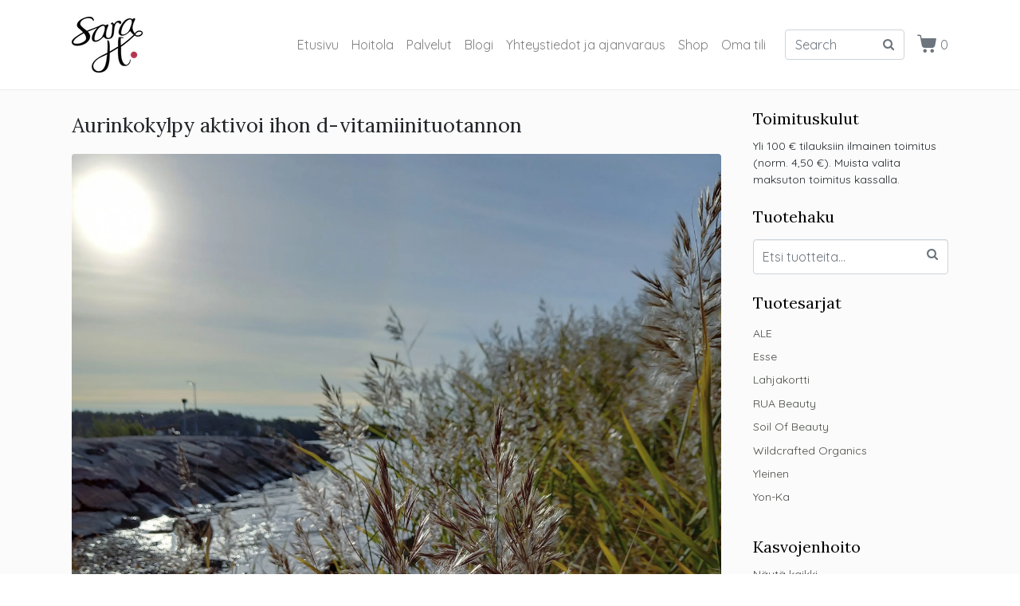

--- FILE ---
content_type: text/html; charset=UTF-8
request_url: https://sarah.fi/tag/d-vitamiini/
body_size: 19061
content:
<!DOCTYPE html><html lang="fi"><head >	<meta charset="UTF-8" />
	<meta name="viewport" content="width=device-width, initial-scale=1" />
	<meta name='robots' content='index, follow, max-image-preview:large, max-snippet:-1, max-video-preview:-1' />
<script>window._wca = window._wca || [];</script>

	<!-- This site is optimized with the Yoast SEO plugin v26.6 - https://yoast.com/wordpress/plugins/seo/ -->
	<title>d-vitamiini arkistot - Sara H</title>
	<link rel="canonical" href="https://sarah.fi/tag/d-vitamiini/" />
	<meta property="og:locale" content="fi_FI" />
	<meta property="og:type" content="article" />
	<meta property="og:title" content="d-vitamiini arkistot - Sara H" />
	<meta property="og:url" content="https://sarah.fi/tag/d-vitamiini/" />
	<meta property="og:site_name" content="Sara H" />
	<meta name="twitter:card" content="summary_large_image" />
	<script type="application/ld+json" class="yoast-schema-graph">{"@context":"https://schema.org","@graph":[{"@type":"CollectionPage","@id":"https://sarah.fi/tag/d-vitamiini/","url":"https://sarah.fi/tag/d-vitamiini/","name":"d-vitamiini arkistot - Sara H","isPartOf":{"@id":"https://sarah.fi/#website"},"primaryImageOfPage":{"@id":"https://sarah.fi/tag/d-vitamiini/#primaryimage"},"image":{"@id":"https://sarah.fi/tag/d-vitamiini/#primaryimage"},"thumbnailUrl":"https://i0.wp.com/sarah.fi/wp-content/uploads/2021/09/iho-ja-d-vitamiini-scaled.jpg?fit=2560%2C2560&ssl=1","breadcrumb":{"@id":"https://sarah.fi/tag/d-vitamiini/#breadcrumb"},"inLanguage":"fi"},{"@type":"ImageObject","inLanguage":"fi","@id":"https://sarah.fi/tag/d-vitamiini/#primaryimage","url":"https://i0.wp.com/sarah.fi/wp-content/uploads/2021/09/iho-ja-d-vitamiini-scaled.jpg?fit=2560%2C2560&ssl=1","contentUrl":"https://i0.wp.com/sarah.fi/wp-content/uploads/2021/09/iho-ja-d-vitamiini-scaled.jpg?fit=2560%2C2560&ssl=1","width":2560,"height":2560},{"@type":"BreadcrumbList","@id":"https://sarah.fi/tag/d-vitamiini/#breadcrumb","itemListElement":[{"@type":"ListItem","position":1,"name":"Etusivu","item":"https://sarah.fi/"},{"@type":"ListItem","position":2,"name":"d-vitamiini"}]},{"@type":"WebSite","@id":"https://sarah.fi/#website","url":"https://sarah.fi/","name":"Sara H","description":"Kokonaisvaltaista ihonhoitoa","publisher":{"@id":"https://sarah.fi/#organization"},"potentialAction":[{"@type":"SearchAction","target":{"@type":"EntryPoint","urlTemplate":"https://sarah.fi/?s={search_term_string}"},"query-input":{"@type":"PropertyValueSpecification","valueRequired":true,"valueName":"search_term_string"}}],"inLanguage":"fi"},{"@type":"Organization","@id":"https://sarah.fi/#organization","name":"Sara H","url":"https://sarah.fi/","logo":{"@type":"ImageObject","inLanguage":"fi","@id":"https://sarah.fi/#/schema/logo/image/","url":"https://sarah.fi/wp-content/uploads/2021/07/cropped-pieni-sara-h200x200.png","contentUrl":"https://sarah.fi/wp-content/uploads/2021/07/cropped-pieni-sara-h200x200.png","width":512,"height":512,"caption":"Sara H"},"image":{"@id":"https://sarah.fi/#/schema/logo/image/"}}]}</script>
	<!-- / Yoast SEO plugin. -->


<link rel='dns-prefetch' href='//stats.wp.com' />
<link rel='preconnect' href='//i0.wp.com' />
<link rel='preconnect' href='//c0.wp.com' />
<link rel="alternate" type="application/rss+xml" title="Sara H &raquo; syöte" href="https://sarah.fi/feed/" />
<link rel="alternate" type="application/rss+xml" title="Sara H &raquo; kommenttien syöte" href="https://sarah.fi/comments/feed/" />
<link rel="alternate" type="application/rss+xml" title="Sara H &raquo; d-vitamiini avainsanan RSS-syöte" href="https://sarah.fi/tag/d-vitamiini/feed/" />
<style id='wp-img-auto-sizes-contain-inline-css' type='text/css'>
img:is([sizes=auto i],[sizes^="auto," i]){contain-intrinsic-size:3000px 1500px}
/*# sourceURL=wp-img-auto-sizes-contain-inline-css */
</style>
<style id='wp-emoji-styles-inline-css' type='text/css'>

	img.wp-smiley, img.emoji {
		display: inline !important;
		border: none !important;
		box-shadow: none !important;
		height: 1em !important;
		width: 1em !important;
		margin: 0 0.07em !important;
		vertical-align: -0.1em !important;
		background: none !important;
		padding: 0 !important;
	}
/*# sourceURL=wp-emoji-styles-inline-css */
</style>
<link rel='stylesheet' id='wp-block-library-css' href='https://c0.wp.com/c/6.9/wp-includes/css/dist/block-library/style.min.css' type='text/css' media='all' />
<style id='wp-block-library-theme-inline-css' type='text/css'>
.wp-block-audio :where(figcaption){color:#555;font-size:13px;text-align:center}.is-dark-theme .wp-block-audio :where(figcaption){color:#ffffffa6}.wp-block-audio{margin:0 0 1em}.wp-block-code{border:1px solid #ccc;border-radius:4px;font-family:Menlo,Consolas,monaco,monospace;padding:.8em 1em}.wp-block-embed :where(figcaption){color:#555;font-size:13px;text-align:center}.is-dark-theme .wp-block-embed :where(figcaption){color:#ffffffa6}.wp-block-embed{margin:0 0 1em}.blocks-gallery-caption{color:#555;font-size:13px;text-align:center}.is-dark-theme .blocks-gallery-caption{color:#ffffffa6}:root :where(.wp-block-image figcaption){color:#555;font-size:13px;text-align:center}.is-dark-theme :root :where(.wp-block-image figcaption){color:#ffffffa6}.wp-block-image{margin:0 0 1em}.wp-block-pullquote{border-bottom:4px solid;border-top:4px solid;color:currentColor;margin-bottom:1.75em}.wp-block-pullquote :where(cite),.wp-block-pullquote :where(footer),.wp-block-pullquote__citation{color:currentColor;font-size:.8125em;font-style:normal;text-transform:uppercase}.wp-block-quote{border-left:.25em solid;margin:0 0 1.75em;padding-left:1em}.wp-block-quote cite,.wp-block-quote footer{color:currentColor;font-size:.8125em;font-style:normal;position:relative}.wp-block-quote:where(.has-text-align-right){border-left:none;border-right:.25em solid;padding-left:0;padding-right:1em}.wp-block-quote:where(.has-text-align-center){border:none;padding-left:0}.wp-block-quote.is-large,.wp-block-quote.is-style-large,.wp-block-quote:where(.is-style-plain){border:none}.wp-block-search .wp-block-search__label{font-weight:700}.wp-block-search__button{border:1px solid #ccc;padding:.375em .625em}:where(.wp-block-group.has-background){padding:1.25em 2.375em}.wp-block-separator.has-css-opacity{opacity:.4}.wp-block-separator{border:none;border-bottom:2px solid;margin-left:auto;margin-right:auto}.wp-block-separator.has-alpha-channel-opacity{opacity:1}.wp-block-separator:not(.is-style-wide):not(.is-style-dots){width:100px}.wp-block-separator.has-background:not(.is-style-dots){border-bottom:none;height:1px}.wp-block-separator.has-background:not(.is-style-wide):not(.is-style-dots){height:2px}.wp-block-table{margin:0 0 1em}.wp-block-table td,.wp-block-table th{word-break:normal}.wp-block-table :where(figcaption){color:#555;font-size:13px;text-align:center}.is-dark-theme .wp-block-table :where(figcaption){color:#ffffffa6}.wp-block-video :where(figcaption){color:#555;font-size:13px;text-align:center}.is-dark-theme .wp-block-video :where(figcaption){color:#ffffffa6}.wp-block-video{margin:0 0 1em}:root :where(.wp-block-template-part.has-background){margin-bottom:0;margin-top:0;padding:1.25em 2.375em}
/*# sourceURL=/wp-includes/css/dist/block-library/theme.min.css */
</style>
<style id='classic-theme-styles-inline-css' type='text/css'>
/*! This file is auto-generated */
.wp-block-button__link{color:#fff;background-color:#32373c;border-radius:9999px;box-shadow:none;text-decoration:none;padding:calc(.667em + 2px) calc(1.333em + 2px);font-size:1.125em}.wp-block-file__button{background:#32373c;color:#fff;text-decoration:none}
/*# sourceURL=/wp-includes/css/classic-themes.min.css */
</style>
<link rel='stylesheet' id='mediaelement-css' href='https://c0.wp.com/c/6.9/wp-includes/js/mediaelement/mediaelementplayer-legacy.min.css' type='text/css' media='all' />
<link rel='stylesheet' id='wp-mediaelement-css' href='https://c0.wp.com/c/6.9/wp-includes/js/mediaelement/wp-mediaelement.min.css' type='text/css' media='all' />
<style id='jetpack-sharing-buttons-style-inline-css' type='text/css'>
.jetpack-sharing-buttons__services-list{display:flex;flex-direction:row;flex-wrap:wrap;gap:0;list-style-type:none;margin:5px;padding:0}.jetpack-sharing-buttons__services-list.has-small-icon-size{font-size:12px}.jetpack-sharing-buttons__services-list.has-normal-icon-size{font-size:16px}.jetpack-sharing-buttons__services-list.has-large-icon-size{font-size:24px}.jetpack-sharing-buttons__services-list.has-huge-icon-size{font-size:36px}@media print{.jetpack-sharing-buttons__services-list{display:none!important}}.editor-styles-wrapper .wp-block-jetpack-sharing-buttons{gap:0;padding-inline-start:0}ul.jetpack-sharing-buttons__services-list.has-background{padding:1.25em 2.375em}
/*# sourceURL=https://sarah.fi/wp-content/plugins/jetpack/_inc/blocks/sharing-buttons/view.css */
</style>
<style id='global-styles-inline-css' type='text/css'>
:root{--wp--preset--aspect-ratio--square: 1;--wp--preset--aspect-ratio--4-3: 4/3;--wp--preset--aspect-ratio--3-4: 3/4;--wp--preset--aspect-ratio--3-2: 3/2;--wp--preset--aspect-ratio--2-3: 2/3;--wp--preset--aspect-ratio--16-9: 16/9;--wp--preset--aspect-ratio--9-16: 9/16;--wp--preset--color--black: #000000;--wp--preset--color--cyan-bluish-gray: #abb8c3;--wp--preset--color--white: #ffffff;--wp--preset--color--pale-pink: #f78da7;--wp--preset--color--vivid-red: #cf2e2e;--wp--preset--color--luminous-vivid-orange: #ff6900;--wp--preset--color--luminous-vivid-amber: #fcb900;--wp--preset--color--light-green-cyan: #7bdcb5;--wp--preset--color--vivid-green-cyan: #00d084;--wp--preset--color--pale-cyan-blue: #8ed1fc;--wp--preset--color--vivid-cyan-blue: #0693e3;--wp--preset--color--vivid-purple: #9b51e0;--wp--preset--gradient--vivid-cyan-blue-to-vivid-purple: linear-gradient(135deg,rgb(6,147,227) 0%,rgb(155,81,224) 100%);--wp--preset--gradient--light-green-cyan-to-vivid-green-cyan: linear-gradient(135deg,rgb(122,220,180) 0%,rgb(0,208,130) 100%);--wp--preset--gradient--luminous-vivid-amber-to-luminous-vivid-orange: linear-gradient(135deg,rgb(252,185,0) 0%,rgb(255,105,0) 100%);--wp--preset--gradient--luminous-vivid-orange-to-vivid-red: linear-gradient(135deg,rgb(255,105,0) 0%,rgb(207,46,46) 100%);--wp--preset--gradient--very-light-gray-to-cyan-bluish-gray: linear-gradient(135deg,rgb(238,238,238) 0%,rgb(169,184,195) 100%);--wp--preset--gradient--cool-to-warm-spectrum: linear-gradient(135deg,rgb(74,234,220) 0%,rgb(151,120,209) 20%,rgb(207,42,186) 40%,rgb(238,44,130) 60%,rgb(251,105,98) 80%,rgb(254,248,76) 100%);--wp--preset--gradient--blush-light-purple: linear-gradient(135deg,rgb(255,206,236) 0%,rgb(152,150,240) 100%);--wp--preset--gradient--blush-bordeaux: linear-gradient(135deg,rgb(254,205,165) 0%,rgb(254,45,45) 50%,rgb(107,0,62) 100%);--wp--preset--gradient--luminous-dusk: linear-gradient(135deg,rgb(255,203,112) 0%,rgb(199,81,192) 50%,rgb(65,88,208) 100%);--wp--preset--gradient--pale-ocean: linear-gradient(135deg,rgb(255,245,203) 0%,rgb(182,227,212) 50%,rgb(51,167,181) 100%);--wp--preset--gradient--electric-grass: linear-gradient(135deg,rgb(202,248,128) 0%,rgb(113,206,126) 100%);--wp--preset--gradient--midnight: linear-gradient(135deg,rgb(2,3,129) 0%,rgb(40,116,252) 100%);--wp--preset--font-size--small: 13px;--wp--preset--font-size--medium: 20px;--wp--preset--font-size--large: 36px;--wp--preset--font-size--x-large: 42px;--wp--preset--spacing--20: 0.44rem;--wp--preset--spacing--30: 0.67rem;--wp--preset--spacing--40: 1rem;--wp--preset--spacing--50: 1.5rem;--wp--preset--spacing--60: 2.25rem;--wp--preset--spacing--70: 3.38rem;--wp--preset--spacing--80: 5.06rem;--wp--preset--shadow--natural: 6px 6px 9px rgba(0, 0, 0, 0.2);--wp--preset--shadow--deep: 12px 12px 50px rgba(0, 0, 0, 0.4);--wp--preset--shadow--sharp: 6px 6px 0px rgba(0, 0, 0, 0.2);--wp--preset--shadow--outlined: 6px 6px 0px -3px rgb(255, 255, 255), 6px 6px rgb(0, 0, 0);--wp--preset--shadow--crisp: 6px 6px 0px rgb(0, 0, 0);}:where(.is-layout-flex){gap: 0.5em;}:where(.is-layout-grid){gap: 0.5em;}body .is-layout-flex{display: flex;}.is-layout-flex{flex-wrap: wrap;align-items: center;}.is-layout-flex > :is(*, div){margin: 0;}body .is-layout-grid{display: grid;}.is-layout-grid > :is(*, div){margin: 0;}:where(.wp-block-columns.is-layout-flex){gap: 2em;}:where(.wp-block-columns.is-layout-grid){gap: 2em;}:where(.wp-block-post-template.is-layout-flex){gap: 1.25em;}:where(.wp-block-post-template.is-layout-grid){gap: 1.25em;}.has-black-color{color: var(--wp--preset--color--black) !important;}.has-cyan-bluish-gray-color{color: var(--wp--preset--color--cyan-bluish-gray) !important;}.has-white-color{color: var(--wp--preset--color--white) !important;}.has-pale-pink-color{color: var(--wp--preset--color--pale-pink) !important;}.has-vivid-red-color{color: var(--wp--preset--color--vivid-red) !important;}.has-luminous-vivid-orange-color{color: var(--wp--preset--color--luminous-vivid-orange) !important;}.has-luminous-vivid-amber-color{color: var(--wp--preset--color--luminous-vivid-amber) !important;}.has-light-green-cyan-color{color: var(--wp--preset--color--light-green-cyan) !important;}.has-vivid-green-cyan-color{color: var(--wp--preset--color--vivid-green-cyan) !important;}.has-pale-cyan-blue-color{color: var(--wp--preset--color--pale-cyan-blue) !important;}.has-vivid-cyan-blue-color{color: var(--wp--preset--color--vivid-cyan-blue) !important;}.has-vivid-purple-color{color: var(--wp--preset--color--vivid-purple) !important;}.has-black-background-color{background-color: var(--wp--preset--color--black) !important;}.has-cyan-bluish-gray-background-color{background-color: var(--wp--preset--color--cyan-bluish-gray) !important;}.has-white-background-color{background-color: var(--wp--preset--color--white) !important;}.has-pale-pink-background-color{background-color: var(--wp--preset--color--pale-pink) !important;}.has-vivid-red-background-color{background-color: var(--wp--preset--color--vivid-red) !important;}.has-luminous-vivid-orange-background-color{background-color: var(--wp--preset--color--luminous-vivid-orange) !important;}.has-luminous-vivid-amber-background-color{background-color: var(--wp--preset--color--luminous-vivid-amber) !important;}.has-light-green-cyan-background-color{background-color: var(--wp--preset--color--light-green-cyan) !important;}.has-vivid-green-cyan-background-color{background-color: var(--wp--preset--color--vivid-green-cyan) !important;}.has-pale-cyan-blue-background-color{background-color: var(--wp--preset--color--pale-cyan-blue) !important;}.has-vivid-cyan-blue-background-color{background-color: var(--wp--preset--color--vivid-cyan-blue) !important;}.has-vivid-purple-background-color{background-color: var(--wp--preset--color--vivid-purple) !important;}.has-black-border-color{border-color: var(--wp--preset--color--black) !important;}.has-cyan-bluish-gray-border-color{border-color: var(--wp--preset--color--cyan-bluish-gray) !important;}.has-white-border-color{border-color: var(--wp--preset--color--white) !important;}.has-pale-pink-border-color{border-color: var(--wp--preset--color--pale-pink) !important;}.has-vivid-red-border-color{border-color: var(--wp--preset--color--vivid-red) !important;}.has-luminous-vivid-orange-border-color{border-color: var(--wp--preset--color--luminous-vivid-orange) !important;}.has-luminous-vivid-amber-border-color{border-color: var(--wp--preset--color--luminous-vivid-amber) !important;}.has-light-green-cyan-border-color{border-color: var(--wp--preset--color--light-green-cyan) !important;}.has-vivid-green-cyan-border-color{border-color: var(--wp--preset--color--vivid-green-cyan) !important;}.has-pale-cyan-blue-border-color{border-color: var(--wp--preset--color--pale-cyan-blue) !important;}.has-vivid-cyan-blue-border-color{border-color: var(--wp--preset--color--vivid-cyan-blue) !important;}.has-vivid-purple-border-color{border-color: var(--wp--preset--color--vivid-purple) !important;}.has-vivid-cyan-blue-to-vivid-purple-gradient-background{background: var(--wp--preset--gradient--vivid-cyan-blue-to-vivid-purple) !important;}.has-light-green-cyan-to-vivid-green-cyan-gradient-background{background: var(--wp--preset--gradient--light-green-cyan-to-vivid-green-cyan) !important;}.has-luminous-vivid-amber-to-luminous-vivid-orange-gradient-background{background: var(--wp--preset--gradient--luminous-vivid-amber-to-luminous-vivid-orange) !important;}.has-luminous-vivid-orange-to-vivid-red-gradient-background{background: var(--wp--preset--gradient--luminous-vivid-orange-to-vivid-red) !important;}.has-very-light-gray-to-cyan-bluish-gray-gradient-background{background: var(--wp--preset--gradient--very-light-gray-to-cyan-bluish-gray) !important;}.has-cool-to-warm-spectrum-gradient-background{background: var(--wp--preset--gradient--cool-to-warm-spectrum) !important;}.has-blush-light-purple-gradient-background{background: var(--wp--preset--gradient--blush-light-purple) !important;}.has-blush-bordeaux-gradient-background{background: var(--wp--preset--gradient--blush-bordeaux) !important;}.has-luminous-dusk-gradient-background{background: var(--wp--preset--gradient--luminous-dusk) !important;}.has-pale-ocean-gradient-background{background: var(--wp--preset--gradient--pale-ocean) !important;}.has-electric-grass-gradient-background{background: var(--wp--preset--gradient--electric-grass) !important;}.has-midnight-gradient-background{background: var(--wp--preset--gradient--midnight) !important;}.has-small-font-size{font-size: var(--wp--preset--font-size--small) !important;}.has-medium-font-size{font-size: var(--wp--preset--font-size--medium) !important;}.has-large-font-size{font-size: var(--wp--preset--font-size--large) !important;}.has-x-large-font-size{font-size: var(--wp--preset--font-size--x-large) !important;}
:where(.wp-block-post-template.is-layout-flex){gap: 1.25em;}:where(.wp-block-post-template.is-layout-grid){gap: 1.25em;}
:where(.wp-block-term-template.is-layout-flex){gap: 1.25em;}:where(.wp-block-term-template.is-layout-grid){gap: 1.25em;}
:where(.wp-block-columns.is-layout-flex){gap: 2em;}:where(.wp-block-columns.is-layout-grid){gap: 2em;}
:root :where(.wp-block-pullquote){font-size: 1.5em;line-height: 1.6;}
/*# sourceURL=global-styles-inline-css */
</style>
<link rel='stylesheet' id='webui-popover-css' href='https://sarah.fi/wp-content/plugins/lifterlms/assets/vendor/webui-popover/jquery.webui-popover.min.css?ver=1.2.15' type='text/css' media='all' />
<link rel='stylesheet' id='lifterlms-styles-css' href='https://sarah.fi/wp-content/plugins/lifterlms/assets/css/lifterlms.min.css?ver=9.1.2' type='text/css' media='all' />
<link rel='stylesheet' id='woocommerce-layout-css' href='https://c0.wp.com/p/woocommerce/10.4.2/assets/css/woocommerce-layout.css' type='text/css' media='all' />
<style id='woocommerce-layout-inline-css' type='text/css'>

	.infinite-scroll .woocommerce-pagination {
		display: none;
	}
/*# sourceURL=woocommerce-layout-inline-css */
</style>
<link rel='stylesheet' id='woocommerce-smallscreen-css' href='https://c0.wp.com/p/woocommerce/10.4.2/assets/css/woocommerce-smallscreen.css' type='text/css' media='only screen and (max-width: 768px)' />
<link rel='stylesheet' id='woocommerce-general-css' href='https://c0.wp.com/p/woocommerce/10.4.2/assets/css/woocommerce.css' type='text/css' media='all' />
<style id='woocommerce-inline-inline-css' type='text/css'>
.woocommerce form .form-row .required { visibility: visible; }
/*# sourceURL=woocommerce-inline-inline-css */
</style>
<link rel='stylesheet' id='parente2-style-css' href='https://sarah.fi/wp-content/themes/jupiterx/style.css?ver=6.9' type='text/css' media='all' />
<link rel='stylesheet' id='childe2-style-css' href='https://sarah.fi/wp-content/themes/JupiterXchild/style.css?ver=6.9' type='text/css' media='all' />
<link rel='stylesheet' id='jupiterx-popups-animation-css' href='https://sarah.fi/wp-content/plugins/jupiterx-core/includes/extensions/raven/assets/lib/animate/animate.min.css?ver=4.13.0' type='text/css' media='all' />
<link rel='stylesheet' id='jupiterx-css' href='https://sarah.fi/wp-content/uploads/jupiterx/compiler/jupiterx/b88570b.css?ver=4.13.0' type='text/css' media='all' />
<link rel='stylesheet' id='jupiterx-elements-dynamic-styles-css' href='https://sarah.fi/wp-content/uploads/jupiterx/compiler/jupiterx-elements-dynamic-styles/ae915cc.css?ver=4.13.0' type='text/css' media='all' />
<link rel='stylesheet' id='elementor-icons-css' href='https://sarah.fi/wp-content/plugins/elementor/assets/lib/eicons/css/elementor-icons.min.css?ver=5.44.0' type='text/css' media='all' />
<link rel='stylesheet' id='elementor-frontend-css' href='https://sarah.fi/wp-content/plugins/elementor/assets/css/frontend.min.css?ver=3.33.5' type='text/css' media='all' />
<link rel='stylesheet' id='font-awesome-css' href='https://sarah.fi/wp-content/plugins/elementor/assets/lib/font-awesome/css/font-awesome.min.css?ver=4.7.0' type='text/css' media='all' />
<link rel='stylesheet' id='jupiterx-core-raven-frontend-css' href='https://sarah.fi/wp-content/plugins/jupiterx-core/includes/extensions/raven/assets/css/frontend.min.css?ver=6.9' type='text/css' media='all' />
<link rel='stylesheet' id='elementor-post-3656-css' href='https://sarah.fi/wp-content/uploads/elementor/css/post-3656.css?ver=1766043869' type='text/css' media='all' />
<link rel='stylesheet' id='flatpickr-css' href='https://sarah.fi/wp-content/plugins/elementor/assets/lib/flatpickr/flatpickr.min.css?ver=4.6.13' type='text/css' media='all' />
<link rel='stylesheet' id='elementor-gf-local-librebaskerville-css' href='https://sarah.fi/wp-content/uploads/elementor/google-fonts/css/librebaskerville.css?ver=1757422764' type='text/css' media='all' />
<link rel='stylesheet' id='elementor-gf-local-poppins-css' href='https://sarah.fi/wp-content/uploads/elementor/google-fonts/css/poppins.css?ver=1757422771' type='text/css' media='all' />
<script type="text/javascript" src="https://c0.wp.com/c/6.9/wp-includes/js/jquery/jquery.min.js" id="jquery-core-js"></script>
<script type="text/javascript" src="https://c0.wp.com/c/6.9/wp-includes/js/jquery/jquery-migrate.min.js" id="jquery-migrate-js"></script>
<script type="text/javascript" src="https://c0.wp.com/p/woocommerce/10.4.2/assets/js/jquery-blockui/jquery.blockUI.min.js" id="wc-jquery-blockui-js" defer="defer" data-wp-strategy="defer"></script>
<script type="text/javascript" id="wc-add-to-cart-js-extra">
/* <![CDATA[ */
var wc_add_to_cart_params = {"ajax_url":"/wp-admin/admin-ajax.php","wc_ajax_url":"/?wc-ajax=%%endpoint%%","i18n_view_cart":"N\u00e4yt\u00e4 ostoskori","cart_url":"https://sarah.fi/ostoskori/","is_cart":"","cart_redirect_after_add":"no"};
//# sourceURL=wc-add-to-cart-js-extra
/* ]]> */
</script>
<script type="text/javascript" src="https://c0.wp.com/p/woocommerce/10.4.2/assets/js/frontend/add-to-cart.min.js" id="wc-add-to-cart-js" defer="defer" data-wp-strategy="defer"></script>
<script type="text/javascript" src="https://c0.wp.com/p/woocommerce/10.4.2/assets/js/js-cookie/js.cookie.min.js" id="wc-js-cookie-js" defer="defer" data-wp-strategy="defer"></script>
<script type="text/javascript" id="woocommerce-js-extra">
/* <![CDATA[ */
var woocommerce_params = {"ajax_url":"/wp-admin/admin-ajax.php","wc_ajax_url":"/?wc-ajax=%%endpoint%%","i18n_password_show":"N\u00e4yt\u00e4 salasana","i18n_password_hide":"Piilota salasana"};
//# sourceURL=woocommerce-js-extra
/* ]]> */
</script>
<script type="text/javascript" src="https://c0.wp.com/p/woocommerce/10.4.2/assets/js/frontend/woocommerce.min.js" id="woocommerce-js" defer="defer" data-wp-strategy="defer"></script>
<script type="text/javascript" id="kk-script-js-extra">
/* <![CDATA[ */
var fetchCartItems = {"ajax_url":"https://sarah.fi/wp-admin/admin-ajax.php","action":"kk_wc_fetchcartitems","nonce":"0f2b4fe171","currency":"EUR"};
//# sourceURL=kk-script-js-extra
/* ]]> */
</script>
<script type="text/javascript" src="https://sarah.fi/wp-content/plugins/kliken-marketing-for-google/assets/kk-script.js?ver=6.9" id="kk-script-js"></script>
<script type="text/javascript" src="https://sarah.fi/wp-content/themes/jupiterx/lib/admin/assets/lib/webfont/webfont.min.js?ver=1.6.26" id="jupiterx-webfont-js"></script>
<script type="text/javascript" id="jupiterx-webfont-js-after">
/* <![CDATA[ */
WebFont.load({
				google: {
					families: ['Quicksand:100,200,300,400,500,600,700,800,900,100italic,200italic,300italic,400italic,500italic,600italic,700italic,800italic,900italic','Lora:100,200,300,400,500,600,700,800,900,100italic,200italic,300italic,400italic,500italic,600italic,700italic,800italic,900italic']
				}
			});
//# sourceURL=jupiterx-webfont-js-after
/* ]]> */
</script>
<script type="text/javascript" src="https://sarah.fi/wp-content/themes/jupiterx/lib/assets/dist/js/utils.min.js?ver=4.13.0" id="jupiterx-utils-js"></script>
<script type="text/javascript" src="https://stats.wp.com/s-202604.js" id="woocommerce-analytics-js" defer="defer" data-wp-strategy="defer"></script>
<link rel="https://api.w.org/" href="https://sarah.fi/wp-json/" /><link rel="alternate" title="JSON" type="application/json" href="https://sarah.fi/wp-json/wp/v2/tags/217" /><link rel="EditURI" type="application/rsd+xml" title="RSD" href="https://sarah.fi/xmlrpc.php?rsd" />
<meta name="generator" content="WordPress 6.9" />
<meta name="generator" content="WooCommerce 10.4.2" />
	<style>img#wpstats{display:none}</style>
			<noscript><style>.woocommerce-product-gallery{ opacity: 1 !important; }</style></noscript>
	<meta name="generator" content="Elementor 3.33.5; features: additional_custom_breakpoints; settings: css_print_method-external, google_font-enabled, font_display-auto">
			<style>
				.e-con.e-parent:nth-of-type(n+4):not(.e-lazyloaded):not(.e-no-lazyload),
				.e-con.e-parent:nth-of-type(n+4):not(.e-lazyloaded):not(.e-no-lazyload) * {
					background-image: none !important;
				}
				@media screen and (max-height: 1024px) {
					.e-con.e-parent:nth-of-type(n+3):not(.e-lazyloaded):not(.e-no-lazyload),
					.e-con.e-parent:nth-of-type(n+3):not(.e-lazyloaded):not(.e-no-lazyload) * {
						background-image: none !important;
					}
				}
				@media screen and (max-height: 640px) {
					.e-con.e-parent:nth-of-type(n+2):not(.e-lazyloaded):not(.e-no-lazyload),
					.e-con.e-parent:nth-of-type(n+2):not(.e-lazyloaded):not(.e-no-lazyload) * {
						background-image: none !important;
					}
				}
			</style>
			<link rel="icon" href="https://i0.wp.com/sarah.fi/wp-content/uploads/2021/07/cropped-pieni-sara-h200x200.png?fit=32%2C32&#038;ssl=1" sizes="32x32" />
<link rel="icon" href="https://i0.wp.com/sarah.fi/wp-content/uploads/2021/07/cropped-pieni-sara-h200x200.png?fit=192%2C192&#038;ssl=1" sizes="192x192" />
<link rel="apple-touch-icon" href="https://i0.wp.com/sarah.fi/wp-content/uploads/2021/07/cropped-pieni-sara-h200x200.png?fit=180%2C180&#038;ssl=1" />
<meta name="msapplication-TileImage" content="https://i0.wp.com/sarah.fi/wp-content/uploads/2021/07/cropped-pieni-sara-h200x200.png?fit=270%2C270&#038;ssl=1" />
		<style type="text/css" id="wp-custom-css">
			.wp-block-button__link {
    border-radius: 0em;
	  background-color: #e7e0dd;
	color: #030303;
}
.featherlight * {
    font-family: Quicksand;
}

.woocommerce ul.products li.product .woocommerce-loop-category__title, .woocommerce ul.products li.product .woocommerce-loop-product__title, .woocommerce ul.products li.product h3 {
    height: 90px;
}

.woocommerce-store-notice, p.demo_store {
    font-family: Quicksand;
    font-size: 1em;
    background-color: #797574;
    color: #f3f3f3;
}		</style>
		<style id="llms-labs-simple-branding-css" type="text/css">.llms-button-primary {background:#813e53;color:#fff;}.llms-button-primary:hover,.llms-button-primary.clicked {background:#713649;color:#fff;}.llms-button-primary:focus,.llms-button-primary:active {background:#8b4259;color:#fff;}.llms-button-action {background:#ca9797;color:#000;}.llms-button-action:hover,.llms-button-action.clicked {background:#b18484;color:#000;}.llms-button-action:focus,.llms-button-action:active {background:#daa3a3;color:#000;}.llms-access-plan-title,.llms-access-plan .stamp {background:#813e53;color:#fff;}.llms-access-plan.featured .llms-access-plan-featured {background:#8b4259;color:#fff;}.llms-access-plan.featured .llms-access-plan-content,.llms-access-plan.featured .llms-access-plan-footer {border-left-color:#813e53;border-right-color:#813e53;}.llms-access-plan.featured .llms-access-plan-footer {border-bottom-color:#813e53;}.llms-access-plan-restrictions a {color:#ca9797;}.llms-access-plan-restrictions a:hover {color:#b18484;}.llms-checkout-wrapper .llms-form-heading {background:#813e53;color:#fff;}.llms-checkout-section,.llms-checkout-wrapper form.llms-login {border-color:#813e53;}.llms-form-field.type-radio input[type=radio]:checked+label:before {background-image:-webkit-radial-gradient(center,ellipse,#813e53 0,#813e53 40%,#fafafa 45%);background-image:radial-gradient(ellipse at center,#813e53 0,#813e53 40%,#fafafa 45%);}.llms-notice {border-color:#813e53;background:rgba(129,6 83,0.3);}.llms-notification {border-top-color:#813e53;}.llms-progress .progress-bar-complete {background-color:#ca9797;}.llms-widget-syllabus .lesson-complete-placeholder.done,.llms-widget-syllabus .llms-lesson-complete.done,.llms-lesson-preview.is-complete .llms-lesson-complete,.llms-lesson-preview.is-free .llms-lesson-complete {color:#ca9797;}.llms-lesson-preview .llms-icon-free {background:#ca9797;}.llms-instructor-info .llms-instructors .llms-author {border-top-color:#813e53;}.llms-instructor-info .llms-instructors .llms-author .avatar {background:#813e53;border-color:#813e53;}.llms-question-wrapper ol.llms-question-choices li.llms-choice input:checked+.llms-marker {background:#ca9797;}.llms-quiz-ui .llms-aq-scale .llms-aq-scale-range .llms-aq-scale-radio input[type="radio"]:checked + .llms-aq-scale-button {background:#ca9797;}.llms-quiz-ui input.llms-aq-blank {color:#813e53;}.llms-quiz-ui input.llms-aq-blank:focus,.llms-quiz-ui input.llms-aq-blank:valid {border-bottom-color:#813e53;}.llms-quiz-ui .llms-aq-uploader.dragover {border-color:#813e53;}.llms-quiz-ui ol.llms-question-choices.llms-aq-reorder-list.dragging {box-shadow:0 0 0 3px #ca9797;}.llms-quiz-ui ol.llms-question-choices.llms-aq-reorder-list .llms-aq-reorder-item.llms-aq-placeholder {border-color:#ca9797;}.llms-quiz-ui ol.llms-question-choices.llms-aq-reorder-list .llms-aq-reorder-item.llms-aq-placeholder:last-child {border-bottom-color:#ca9797;}</style></head><body class="archive tag tag-d-vitamiini tag-217 wp-theme-jupiterx wp-child-theme-JupiterXchild no-js theme-jupiterx woocommerce-no-js jupiterx-woocommerce-notices-style-initialized elementor-default elementor-kit-3656" itemscope="itemscope" itemtype="http://schema.org/WebPage"><a class="jupiterx-a11y jupiterx-a11y-skip-navigation-link" href="#jupiterx-main">Skip to content</a><div class="jupiterx-site"><header class="jupiterx-header" data-jupiterx-settings="{&quot;breakpoint&quot;:&quot;767.98&quot;,&quot;behavior&quot;:&quot;&quot;}" role="banner" itemscope="itemscope" itemtype="http://schema.org/WPHeader"><nav class="jupiterx-site-navbar navbar navbar-expand-md navbar-light jupiterx-navbar-desktop-left jupiterx-navbar-tablet-left jupiterx-navbar-mobile-left" role="navigation" itemscope="itemscope" itemtype="http://schema.org/SiteNavigationElement"><div class="container"><div class="jupiterx-navbar-brand"><a href="https://sarah.fi" class="jupiterx-navbar-brand-link navbar-brand" rel="home" itemprop="headline"><img src="https://sarah.fi/wp-content/uploads/2021/07/tosi-pieni-sara-h.png" class="jupiterx-navbar-brand-img" alt="Sara H. logo"></a></div><button class="jupiterx-navbar-toggler navbar-toggler" type="button" data-toggle="collapse" data-target="#jupiterxSiteNavbar" aria-controls="jupiterxSiteNavbar" aria-expanded="false" aria-label="Toggle navigation"><span class="navbar-toggler-icon"></span></button><div class="collapse navbar-collapse" id="jupiterxSiteNavbar"><div class="menu-sarah-container"><ul id="menu-sarah" class="jupiterx-nav-primary navbar-nav"><li id="menu-item-3626" class="menu-item menu-item-type-post_type menu-item-object-page menu-item-home menu-item-3626 nav-item"><a href="https://sarah.fi/" class="nav-link" id="menu-item-link-3626">Etusivu</a></li>
<li id="menu-item-4140" class="menu-item menu-item-type-post_type menu-item-object-page menu-item-4140 nav-item"><a href="https://sarah.fi/hoitola/" class="nav-link" id="menu-item-link-4140">Hoitola</a></li>
<li id="menu-item-3629" class="menu-item menu-item-type-post_type menu-item-object-page menu-item-3629 nav-item"><a href="https://sarah.fi/palvelut/" class="nav-link" id="menu-item-link-3629">Palvelut</a></li>
<li id="menu-item-3769" class="menu-item menu-item-type-post_type menu-item-object-page menu-item-3769 nav-item"><a href="https://sarah.fi/blogi/" class="nav-link" id="menu-item-link-3769">Blogi</a></li>
<li id="menu-item-3638" class="menu-item menu-item-type-post_type menu-item-object-page menu-item-3638 nav-item"><a href="https://sarah.fi/yhteystiedot-ja-ajanvaraus/" class="nav-link" id="menu-item-link-3638">Yhteystiedot ja ajanvaraus</a></li>
<li id="menu-item-3819" class="menu-item menu-item-type-post_type menu-item-object-page menu-item-3819 nav-item"><a href="https://sarah.fi/shop/" class="nav-link" id="menu-item-link-3819">Shop</a></li>
<li id="menu-item-6111" class="menu-item menu-item-type-post_type menu-item-object-page menu-item-6111 nav-item"><a href="https://sarah.fi/oma-tili/" class="nav-link" id="menu-item-link-6111">Oma tili</a></li>
</ul></div><form class="jupiterx-search-form form-inline" method="get" action="https://sarah.fi/" role="search"><input class="form-control" type="search" placeholder="Search" value="" name="s"/><button class="btn jupiterx-icon-search-1"></button></form></div><div class="jupiterx-navbar-content"><a class="jupiterx-navbar-cart" href="https://sarah.fi/ostoskori/"><span class="jupiterx-navbar-cart-icon jupiterx-icon-shopping-cart-6"></span><span class="jupiterx-navbar-cart-count"> 0</span></a></div></div></nav></header><main id="jupiterx-main" class="jupiterx-main"><div class="jupiterx-main-content"><div class="container"><div class="row"><div id="jupiterx-primary" class="jupiterx-primary col-lg-9"><div class="jupiterx-content" role="main" itemprop="mainEntityOfPage" itemscope="itemscope" itemtype="http://schema.org/Blog"><article id="4056" class="jupiterx-post jupiterx-post-loop post-4056 post type-post status-publish format-standard has-post-thumbnail hentry category-akne category-hyvinvointi category-iho-ongelmat category-ihonhoito tag-d-vitamiini tag-ihonhoito tag-probioottinen-ihonhoito" itemscope="itemscope" itemtype="http://schema.org/BlogPosting" itemprop="blogPost"><header class="jupiterx-post-header"><h2 class="jupiterx-post-title" itemprop="headline"><a href="https://sarah.fi/2021/09/19/elementor-4056/" title="Aurinkokylpy aktivoi ihon d-vitamiinituotannon" rel="bookmark">Aurinkokylpy aktivoi ihon d-vitamiinituotannon</a></h2></header><div class="jupiterx-post-body" itemprop="articleBody"><div class="jupiterx-post-image"><a href="https://sarah.fi/2021/09/19/elementor-4056/" title="Aurinkokylpy aktivoi ihon d-vitamiinituotannon" data-object-fit="cover"><picture ><source media="(max-width: 480px)" srcset="https://sarah.fi/wp-content/uploads/jupiterx/images/iho-ja-d-vitamiini-scaled-722bf29.jpg"/><source media="(max-width: 800px)" srcset="https://sarah.fi/wp-content/uploads/jupiterx/images/iho-ja-d-vitamiini-scaled-e48d365.jpg"/><img fetchpriority="high" width="2560" height="2560" src="https://i0.wp.com/sarah.fi/wp-content/uploads/2021/09/iho-ja-d-vitamiini-scaled.jpg?fit=2560%2C2560&#038;ssl=1" alt="" itemprop="image"/></picture></a></div><div class="jupiterx-post-content clearfix" itemprop="text"><p>Kävin amukävelyllä keräämässä alkusyksyn auringonsäteitä kotimme lähellä kulkevalla rantaraitilla. Lempireittini kulkee aamuauringossa kylpevää merenrantaa pitkin ja pienen metsän poikki, kunnes kääntyy taas kotia kohti. Menneen kesän yltäkylläisen auringonpaisteen jälkeen sisäiset aurinkokennot tuntuvat olevan nyt 100% ladattuina, mutta samaan aikaan ajatus syksyn mukanaan tuomasta valon väheneminestä tuntuu haikealta, hieman pelottavaltakin. Auringon valolla ja lämmöllä on meihin ihmisiin, aivan kuten luontoonkin, valtavan suuri vaikutus. Kesäkuukausina pursuamme elinvoimaa aivan eri tavalla kuin keskellä kylmintä ja pimeintä talvea.</p>
<p>Paljon puhutaan siitä kuinka auringolta tulee suojautua ja mitkä ovat liiallisen auringonoton haitat. Auringolla on kuitenkin myös tärkeä hyvinvointia edistäviä vaikutuksia, jotka jäävät saamatta jos liiaksi piileskelemme suojassa. Yksi näistä on auringon ihon d-vitamiinin tuotannon aktivoituminen auringon uv-säteilyn seurauksena.</p>
<p>Ihon suojaamisesta auringolta puhuttaessa ussein unohtuu mainita, että auringosta kannattaa kuitenkin nauttia pieniä aikoja myös ilman aurinkosuojavoidetta, päivittäin jos mahdollista,  sillä jo 15 minuuttia auringossa käynnistää ihossa D-vitamiinituotannon. Kun iholle levitetään aurinkosuojavoide, on se sitten kemiallisen tai fyiskaalisen suojan antava, d-vitamiinin valmistus estyy.</p>
<p>D-vitamiini ulkoisesti ja sisäisesti tankattuna on kokonaisvaltaisen hyvinvoinnin ja myös ihon kannalta erityisen tärkeä vitamiini. Erityisesti silloin kun halutaan hoitaa ja ennaltaehkäistä ihon tulehdusta, kuten vaikkapa aknea.</p>
<p>Syksyn saapuessa on hyvä huomioida, että näillä leveyspiireillä D-vitamiinin tuotannon aktivoiva UVB-säteily jää talvikuukausina sen verran vähäiseksi, että D-vitamiinia on syytä nauttia riittävä annos myös purkista laadukkaana ravintolisän muodossa.</p>
<p>D-vitamiiniin ihonhoidollisiin vaikutuksiin liittyen on tulossa pian jotain aivan uutta ja mullistavaa Esseltä. Osallistuin toissa keväänä asiakkaani kanssa kolmen kuukauden ajan Esse anti-akne tuotelinjan testiryhmään ja tulokset olivat vakuuttavia. Uuden akne-tuotelinjan yhtenä keskeisenä vaikuttavana aineena on juurikin d-vitamiini.</p>
<p>Odotan uutuuksia saapuvaksi hoitolallle lokakuussa. Tuotteet tulevat kuluttajien saataville vain minun ja muiden Esse ihoterapeuttien käsien kautta. Tällöin varmistetaan, että hoito on kokonaisvaltaista ja suunnitelmallisen kotihoidon tukena on protokollaan perehtynyt ja tuotteet tunteva Esse-hoitaja.</p>
<p>Palaan tähän heti kun saan Esse anti-akne linjan uutuudet käsiini!</p>
<p>Aurinkoista syyskuun jatkoa!</p>
<p>Sara</p>
</div><div class="jupiterx-post-tags"><div class="jupiterx-post-tags-row"> <a class="btn btn-light" href="https://sarah.fi/tag/d-vitamiini/" rel="tag">d-vitamiini</a> <a class="btn btn-light" href="https://sarah.fi/tag/ihonhoito/" rel="tag">ihonhoito</a> <a class="btn btn-light" href="https://sarah.fi/tag/probioottinen-ihonhoito/" rel="tag">Probioottinen ihonhoito</a></div></div></div></article></div></div><aside class="jupiterx-sidebar jupiterx-secondary col-lg-3" role="complementary" itemscope="itemscope" itemtype="http://schema.org/WPSideBar"><div id="custom_html-4" class="jupiterx-widget widget_custom_html custom_html-4 widget_custom_html"><h3 class="card-title">Toimituskulut</h3><div class="jupiterx-widget-content"><div class="textwidget custom-html-widget">Yli 100 € tilauksiin ilmainen toimitus (norm. 4,50 €). Muista valita maksuton toimitus kassalla.</div></div></div><div id="woocommerce_product_search-2" class="jupiterx-widget widget_woocommerce_product_search woocommerce_product_search-2 woocommerce widget_product_search"><h3 class="card-title">Tuotehaku</h3><div class="jupiterx-widget-content"><form role="search" method="get" class="woocommerce-product-search jupiterx-search-form form-inline" action="https://sarah.fi/">
	<label class="screen-reader-text" for="woocommerce-product-search-field-0">Etsi:</label>
	<input type="search" id="woocommerce-product-search-field-0" class="search-field form-control" placeholder="Etsi tuotteita&hellip;" value="" name="s" />
	<button type="submit" class="btn jupiterx-icon-search-1" value="Haku" class=""></button>
	<input type="hidden" name="post_type" value="product" />
</form>
</div></div><div id="woocommerce_product_categories-2" class="jupiterx-widget widget_woocommerce_product_categories woocommerce_product_categories-2 woocommerce widget_product_categories"><h3 class="card-title">Tuotesarjat</h3><div class="jupiterx-widget-content"><ul class="product-categories"><li class="cat-item cat-item-105"><a href="https://sarah.fi/tuote-osasto/ale/">ALE</a></li>
<li class="cat-item cat-item-73"><a href="https://sarah.fi/tuote-osasto/esse/">Esse</a></li>
<li class="cat-item cat-item-134"><a href="https://sarah.fi/tuote-osasto/lahjakortti/">Lahjakortti</a></li>
<li class="cat-item cat-item-182"><a href="https://sarah.fi/tuote-osasto/rua-beauty/">RUA Beauty</a></li>
<li class="cat-item cat-item-229"><a href="https://sarah.fi/tuote-osasto/soil-of-beauty/">Soil Of Beauty</a></li>
<li class="cat-item cat-item-169"><a href="https://sarah.fi/tuote-osasto/wildcrafted-organics/">Wildcrafted Organics</a></li>
<li class="cat-item cat-item-15"><a href="https://sarah.fi/tuote-osasto/yleinen/">Yleinen</a></li>
<li class="cat-item cat-item-100"><a href="https://sarah.fi/tuote-osasto/yon-ka/">Yon-Ka</a></li>
</ul></div></div><div id="custom_html-5" class="jupiterx-widget widget_custom_html custom_html-5 widget_custom_html"><h3 class="card-title">Kasvojenhoito</h3><div class="jupiterx-widget-content"><div class="textwidget custom-html-widget"><a href="/tuote-avainsana/kasvojenhoito/">Näytä kaikki</a><br>
<a href="/tuote-avainsana/puhdistustuotteet/">Puhdistustuotteet</a><br>
<a href="/tuote-avainsana/kasvovesi/">Kasvovedet</a><br>
<a href="/tuote-avainsana/seerumi/">Seerumit</a><br>
<a href="/tuote-avainsana/voiteet/">Voiteet</a><br>
<a href="/tuote-avainsana/kasvooljy/">Kasvoöljyt</a><br>
<a href="/tuote-avainsana/balmi/">Balmit</a><br>
<a href="/tuote-avainsana/silman-ja-huultenymparysvoiteet/">Silmän- ja huultenympärysvoiteet</a><br>
<a href="/tuote-avainsana/huulivoide/">Huulivoiteet</a><br>
<a href="/tuote-avainsana/kasvokuorinta/">Kasvokuorinnat</a><br>
<a href="/tuote-avainsana/naamio/">Naamiot</a><br>
<a href="/tuote-avainsana/aurinkosuojavoide/">Aurinkosuojavoiteet</a><br>
<a href="/tuote-avainsana/anti-age-ihonhoito/">Anti-age ihonhoito</a><br>
<a href="/tuote-avainsana/epapuhdas-iho/">Epäpuhtaan ihon hoito</a><br>
<a href="/tuote-avainsana/herkka-iho/">Herkän ihon hoito</a><br>
<a href="/tuote-avainsana/matkakokoiset-tuotteet/">Matkakokoiset tuotteet</a></div></div></div><div id="custom_html-6" class="jupiterx-widget widget_custom_html custom_html-6 widget_custom_html"><h3 class="card-title">Vartalonhoito</h3><div class="jupiterx-widget-content"><div class="textwidget custom-html-widget"><a href="/tuote-avainsana/vartalonhoito/">Näytä kaikki</a><br>
<a href="/tuote-avainsana/aurinkosuojavoide/">Aurinkosuojavoiteet</a><br>
<a href="/tuote-avainsana/deodorantti/">Deodorantit</a><br>
<a href="/tuote-avainsana/vartalokuorinnat/">Vartalokuorinnat</a><br>
<a href="/tuote-avainsana/vartalooljy/">Vartaloöljyt</a><br>
<a href="/tuote-avainsana/vartalovoide/">Vartalovoiteet</a><br>
<a href="/tuote-avainsana/suihku-ja-kylpytuotteet/">Suihku- ja kylpytuotteet</a><br>
<a href="/tuote-avainsana/kasivoide/">Käsivoiteet</a></div></div></div><div id="custom_html-7" class="jupiterx-widget widget_custom_html custom_html-7 widget_custom_html"><h3 class="card-title">Meikit</h3><div class="jupiterx-widget-content"><div class="textwidget custom-html-widget"><a href="/tuote-avainsana/meikit/">Näytä kaikki</a><br>
<a href="/tuote-avainsana/meikkisiveltimet/">Meikkisiveltimet</a><br>
<a href="/tuote-avainsana/meikinpohjustus/">Meikinpohjustus</a><br>
<a href="/tuote-avainsana/meikkipohjat/">Meikkipohjat</a><br>
<a href="/tuote-avainsana/puuteri/">Puuterit</a><br>
<a href="/tuote-avainsana/poskipunat/">Poskipunat</a><br>
<a href="/tuote-avainsana/korostus-ja-varjostustuotteet/">Korostus- ja varjostustuotteet</a><br>
<a href="/tuote-avainsana/huulikiilto/">Huulikiillot</a><br>
<a href="/tuote-avainsana/huulipuna/">Huulipunat</a><br>
<a href="/tuote-avainsana/ripsivari/">Ripsivärit</a><br>
<a href="/tuote-avainsana/silmameikkikynat/">Silmämeikkikynät</a></div></div></div><div id="custom_html-8" class="jupiterx-widget widget_custom_html custom_html-8 widget_custom_html"><h3 class="card-title">Hyvinvointi</h3><div class="jupiterx-widget-content"><div class="textwidget custom-html-widget"><a href="/tuote-avainsana/kotispa/">Kotispa</a><br>
<a href="/tuote-avainsana/aromadiffuuseri/">Diffuuserit</a><br>
<a href="/tuote-avainsana/eteerinen-oljy/">Eteeriset öljyt</a></div></div></div><div id="custom_html-9" class="jupiterx-widget widget_custom_html custom_html-9 widget_custom_html"><h3 class="card-title">Lahjaksi</h3><div class="jupiterx-widget-content"><div class="textwidget custom-html-widget"><a href="/tuote-avainsana/lahjakortti/">Lahjakortit</a><br>
<a href="/tuote-avainsana/kotispa/">Lahjapaketit</a></div></div></div><div id="custom_html-10" class="jupiterx-widget widget_custom_html custom_html-10 widget_custom_html"><h3 class="card-title">Alennustuotteet</h3><div class="jupiterx-widget-content"><div class="textwidget custom-html-widget"><a href="/tuote-avainsana/ale/">ALE-tuotteet</a></div></div></div></aside></div></div></div></main><footer class="jupiterx-footer" role="contentinfo" itemscope="itemscope" itemtype="http://schema.org/WPFooter"><div class="jupiterx-footer-widgets jupiterx-footer-layout-03"><div class="container"><div class="row"><div class="col-md-4"><div id="block-3" class="jupiterx-widget widget_block block-3 widget_block"><div class="jupiterx-widget-content"><p><b>SARA H</b></p>
<p>Meritullinkatu 7 A<br>
00170 Helsinki<br>
+358505950145<br>
sara@sarah.fi</p>
<p>y-tunnus: 2613993-2</p></div></div><div id="block-7" class="jupiterx-widget widget_block block-7 widget_block"><div class="jupiterx-widget-content">
<p></p>
</div></div></div><div class="col-md-4"><div id="block-4" class="jupiterx-widget widget_block block-4 widget_block"><div class="jupiterx-widget-content"><p><b>VERKKOKAUPPA</b></p>
<p><a href="/toimitus-ja-tilausehdot/">Toimitus- ja tilausehdot</a><br>
<a href="/shop/">Shop</a><br>
<a href="/ostoskori/">Ostoskori</a></p></div></div><div id="block-8" class="jupiterx-widget widget_block block-8 widget_block"><div class="jupiterx-widget-content">
<p></p>
</div></div></div><div class="col-md-4"><div id="block-10" class="jupiterx-widget widget_block block-10 widget_block"><div class="jupiterx-widget-content"><p><b>MAKSUTAVAT</b></p>
<img decoding="async" src="
https://cdn.klarna.com/1.0/shared/image/generic/badge/en_gb/checkout/short-blue.png?width=312" alt="Klarna maksutavat"></div></div><div id="block-9" class="jupiterx-widget widget_block block-9 widget_block"><div class="jupiterx-widget-content">
<p></p>
</div></div></div></div></div></div><div class="jupiterx-subfooter"><div class="container"><div class="row"><div class="col-md-auto"><div class="jupiterx-subfooter-copyright">&#x000A9; 2026 - Sara H. All rights reserved.</div></div></div></div></div></footer><div class="jupiterx-corner-buttons" data-jupiterx-scroll="{&quot;offset&quot;:1000}"><button class="jupiterx-scroll-top jupiterx-icon-angle-up" data-jupiterx-scroll-target="0" aria-label="Scroll to top"></button></div></div><script type="speculationrules">
{"prefetch":[{"source":"document","where":{"and":[{"href_matches":"/*"},{"not":{"href_matches":["/wp-*.php","/wp-admin/*","/wp-content/uploads/*","/wp-content/*","/wp-content/plugins/*","/wp-content/themes/JupiterXchild/*","/wp-content/themes/jupiterx/*","/*\\?(.+)"]}},{"not":{"selector_matches":"a[rel~=\"nofollow\"]"}},{"not":{"selector_matches":".no-prefetch, .no-prefetch a"}}]},"eagerness":"conservative"}]}
</script>
			<script>
				const lazyloadRunObserver = () => {
					const lazyloadBackgrounds = document.querySelectorAll( `.e-con.e-parent:not(.e-lazyloaded)` );
					const lazyloadBackgroundObserver = new IntersectionObserver( ( entries ) => {
						entries.forEach( ( entry ) => {
							if ( entry.isIntersecting ) {
								let lazyloadBackground = entry.target;
								if( lazyloadBackground ) {
									lazyloadBackground.classList.add( 'e-lazyloaded' );
								}
								lazyloadBackgroundObserver.unobserve( entry.target );
							}
						});
					}, { rootMargin: '200px 0px 200px 0px' } );
					lazyloadBackgrounds.forEach( ( lazyloadBackground ) => {
						lazyloadBackgroundObserver.observe( lazyloadBackground );
					} );
				};
				const events = [
					'DOMContentLoaded',
					'elementor/lazyload/observe',
				];
				events.forEach( ( event ) => {
					document.addEventListener( event, lazyloadRunObserver );
				} );
			</script>
				<script type='text/javascript'>
		(function () {
			var c = document.body.className;
			c = c.replace(/woocommerce-no-js/, 'woocommerce-js');
			document.body.className = c;
		})();
	</script>
	<script id="llms-inline-footer-scripts" type="text/javascript">window.llms = window.llms || {};window.llms.ajaxurl = "https://sarah.fi/wp-admin/admin-ajax.php";window.llms.ajax_nonce = "3c5f03612c";window.llms.tracking = '{"nonce":"3525a8f8c2","events":[],"saving_frequency":"minimum"}';window.LLMS = window.LLMS || {};window.LLMS.l10n = window.LLMS.l10n || {}; window.LLMS.l10n.strings = {"This is a %2$s %1$s String":"T\u00e4m\u00e4 on %2$s %1$s merkkijono","You do not have permission to access this content":"Sinulla ei ole oikeutta n\u00e4hd\u00e4 t\u00e4t\u00e4 sis\u00e4lt\u00f6\u00e4","There is an issue with your chosen password.":"Valitsemassasi salasanassa on ongelma.","Too Short":"Liian lyhyt","Very Weak":"Hyvin heikko","Weak":"Heikko","Medium":"Keskitasoinen","Strong":"Vahva","Mismatch":"Yhteensopimaton","Members Only Pricing":"Hinnoittelu vain j\u00e4senille","Are you sure you want to cancel your subscription?":"Oletko varma ett\u00e4 haluat perua tilauksesi?","New Lesson":"Uusi osio","lessons":"osiot","lesson":"osio","Section %1$d: %2$s":"Jakso %1$d: %2$s","Lesson %1$d: %2$s":"Osio %1$d: %2$s","%1$s Quiz":"%1$s Kysely","questions":"kysymykset","question":"kysymys","New Quiz":"Uusi kysely","quizzes":"kyselyt","quiz":"kysely","New Section":"Uusi jakso","sections":"jaksot","section":"jakso","General Settings":"Yleiset asetukset","Video Embed URL":"Videon upotusosoite (URL)","Audio Embed URL":"Audion upotusosoite (URL)","Free Lesson":"Ilmainen osio","Free lessons can be accessed without enrollment.":"Free lessons can be accessed without enrollment.","Require Passing Grade on Quiz":"Edellyt\u00e4 kyselyn hyv\u00e4ksytty\u00e4 suoritusta","When enabled, students must pass this quiz before the lesson can be completed.":"When enabled, students must pass this quiz before the lesson can be completed.","Require Passing Grade on Assignment":"Edellyt\u00e4 teht\u00e4v\u00e4n hyv\u00e4ksytty\u00e4 suoritusta ","When enabled, students must pass this assignment before the lesson can be completed.":"When enabled, students must pass this assignment before the lesson can be completed.","Lesson Weight":"Osion painoarvo","POINTS":"PISTEET","Determines the weight of the lesson when calculating the overall grade of the course.":"M\u00e4\u00e4rittelee osion painoarvon kurssin yleisarvosanaa laskettaessa.","Prerequisite":"Ennakkoehto","Course Drip Method":"Course Drip Method","Drip settings are currently set at the course level, under the Restrictions settings tab. Disable to allow lesson level drip settings.":"Drip settings are currently set at the course level, under the Restrictions settings tab. Disable to allow lesson level drip settings.","Edit Course":"Muokkaa kurssia","Drip settings can be set at the course level to release course content at a specified interval, in the Restrictions settings tab.":"Drip settings can be set at the course level to release course content at a specified interval, in the Restrictions settings tab.","Drip Method":"Ajastustapa","None":"Ei mit\u00e4\u00e4n","On a specific date":"Tiettyn\u00e4 p\u00e4iv\u00e4n\u00e4","# of days after course enrollment":"# p\u00e4iv\u00e4\u00e4 kurssille ilmoittautumisesta","# of days after course start date":"# p\u00e4iv\u00e4\u00e4 kurssin alkamisp\u00e4iv\u00e4st\u00e4","# of days after prerequisite lesson completion":"# p\u00e4iv\u00e4\u00e4 ennakkoehtona olevan osion suorituksesta","# of days":"# p\u00e4iv\u00e4\u00e4","Date":"P\u00e4iv\u00e4ys","Time":"Aika","Description":"\ufeffKuvaus","Passing Percentage":"Hyv\u00e4ksymisen %-raja","Minimum percentage of total points required to pass the quiz":"Minimi-% kokonaispisteist\u00e4, joka vaaditaan kyselyn l\u00e4p\u00e4isemiseen.","Limit Attempts":"Rajoita yrityksi\u00e4","Limit the maximum number of times a student can take this quiz":"Rajoita osallistujalla olevien suoritusyritysten lukum\u00e4\u00e4r\u00e4\u00e4","Time Limit":"Aikarajoitus","Enforce a maximum number of minutes a student can spend on each attempt":"Valvo kyselyn suorittamiseen annettua maksimiminuuttim\u00e4\u00e4r\u00e4\u00e4.","Can be resumed":"Can be resumed","Allow a new attempt on this quiz to be resumed":"Allow a new attempt on this quiz to be resumed","Show Correct Answers":"N\u00e4yt\u00e4 oikeat vastaukset","When enabled, students will be shown the correct answer to any question they answered incorrectly.":"Kun t\u00e4m\u00e4 asetus on valittuna, opiskelijoille n\u00e4ytet\u00e4\u00e4n oikea vastaus niiden kysymysten yhteydess\u00e4, joihin he vastasivat v\u00e4\u00e4rin.","Randomize Question Order":"Satunnaista kysymysten j\u00e4rjestys","Display questions in a random order for each attempt. Content questions are locked into their defined positions.":"Esit\u00e4 kysymykset satunnaisessa j\u00e4rjestyksess\u00e4 kunkin yrityksen yhteydess\u00e4. Sis\u00e4lt\u00f6kysymykset on lukittu m\u00e4\u00e4riteltyihin sijainteihin.","Disable Retake":"Disable Retake","Prevent quiz retake after student passed the quiz.":"Prevent quiz retake after student passed the quiz.","Question Bank":"Question Bank","A question bank helps prevent cheating and reinforces learning by allowing instructors to create assessments with randomized questions pulled from a bank of questions. (Available in Advanced Quizzes addon)":"A question bank helps prevent cheating and reinforces learning by allowing instructors to create assessments with randomized questions pulled from a bank of questions. (Available in Advanced Quizzes addon)","Get LifterLMS Advanced Quizzes":"Get LifterLMS Advanced Quizzes","Are you sure you want to detach this %s?":"Haluatko varmasti irrottaa t\u00e4m\u00e4n %sn?","Select an image":"Valitse kuva","Use this image":"K\u00e4yt\u00e4 t\u00e4t\u00e4 kuvaa","Are you sure you want to move this %s to the trash?":"Haluatko varmasti siirt\u00e4\u00e4 osion %s roskakoriin?","%1$s Assignment":"%1$s harjoitusteht\u00e4v\u00e4","Add Existing Assignment":"Lis\u00e4\u00e4 olemassa oleva teht\u00e4v\u00e4","Search for existing assignments...":"Hae olemassa olevista harjoitusteht\u00e4vist\u00e4...","Get Your Students Taking Action":"Kannusta opiskelijoitasi toimintaan","Get Assignments Now!":"Hanki harjoitusteht\u00e4v\u00e4t nyt!","Unlock LifterLMS Assignments":"Vapauta LifterLMS-harjoitusteht\u00e4v\u00e4t","Close":"Sulje","Add Existing Lesson":"Lis\u00e4\u00e4 aiemmin luotu osio","Search for existing lessons...":"Haetaan aiemmin luotuja osioita...","Searching...":"Hakee...","Attach":"Liit\u00e4","Clone":"Kloonaa","ID":"ID","Are you sure you want to delete this question?":"Oletko varma ett\u00e4 haluat poistaa t\u00e4m\u00e4n kysymyksen?","Add Existing Question":"Lis\u00e4\u00e4 olemassa oleva kysymys","Search for existing questions...":"Hae olemassa olevia kysymyksi\u00e4...","An error occurred while trying to load the questions. Please refresh the page and try again.":"Kysymyksi\u00e4 ladattaessa tapahtui virhe. P\u00e4ivit\u00e4 sivu ja yrit\u00e4 uudelleen, ole hyv\u00e4.","Add Existing Quiz":"Lis\u00e4\u00e4 olemassa oleva kysely","Search for existing quizzes...":"Hae olemassaolevista kyselyist\u00e4...","Add a Question":"Lis\u00e4\u00e4 kysymys","Use SoundCloud or Spotify audio URLS.":"K\u00e4yt\u00e4 SoundCloud- tai Spotify-audioiden URL-osoitteita.","Permalink":"Kestolinkki","Use YouTube, Vimeo, or Wistia video URLS.":"K\u00e4yt\u00e4 YouTube-, Vimeo- tai Wistia-videoiden URL-osoitteita.","Select an Image":"Valitse kuva","Select Image":"Valitse kuva","An error was encountered generating the export":"Vientitiedoston luomisessa tapahtui virhe","Select a Course\/Membership":"Valitse kurssi\/j\u00e4senyys","Select a student":"Valitse opiskelija","Error: %s":"Virhe: %s","Filter by Student(s)":"Suodata opiskelijoiden mukaan","Error":"Virhe","Request timed out":"Pyynt\u00f6 aikakatkaistiin","Retry":"Yrit\u00e4 uudelleen","Unknown response":"Unknown response","Launch Course Builder":"Avaa kurssirakentaja","There was an error loading the necessary resources. Please try again.":"Tarvittavien resurssien latauksessa tapahtui virhe. Ole hyv\u00e4 ja yrit\u00e4 uudelleen.","Restrictions":"Rajoitukset","Free":"Maksuton","Monthly":"Monthly","Annual":"Annual","One Time":"One Time","Lifetime":"Lifetime","Paid Trial":"Paid Trial","Free Trial":"Free Trial","Hidden Access":"Hidden Access","Sale":"Sale","Pre-sale":"Pre-sale","After deleting this access plan, any students subscribed to this plan will still have access and will continue to make recurring payments according to the access plan's settings. If you wish to terminate their plans you must do so manually. This action cannot be reversed.":"Hinnoittelumallin poistamisen j\u00e4lkeen sen hankkineilla opiskelijoilla on edelleen k\u00e4ytt\u00f6oikeus t\u00e4h\u00e4n sis\u00e4lt\u00f6\u00f6n. Toistuvien maksujen veloittaminen jatkuu my\u00f6s edelleen hinnoittelumallin asetusten mukaisesti. Jos haluat keskeytt\u00e4\u00e4 toistuvien maksujen veloittamisen n\u00e4ilt\u00e4 opiskelijoilta, sinun on teht\u00e4v\u00e4 se k\u00e4sin. T\u00e4t\u00e4 toimintoa ei voi perua.","An error was encountered during the save attempt. Please try again.":"Tallentaminen ei onnistunut virheen vuoksi. Yrit\u00e4 uudelleen, ole hyv\u00e4.","Please select a student to enroll":"Valitse ilmoittautuva opiskelija ","Are you sure you want to delete this row? This cannot be undone.":"Oletko varma ett\u00e4 haluat poistaa t\u00e4m\u00e4n rivin? T\u00e4t\u00e4 toimintoa ei voida perua.","Click okay to enroll all active members into the selected course. Enrollment will take place in the background and you may leave your site after confirmation. This action cannot be undone!":"Klikkaa OK merkit\u00e4ksesi kaikki t\u00e4h\u00e4n j\u00e4senyyteen kuuluvat opiskelijat osallistujiksi valitulle kurssille. Osallistumistiedot p\u00e4ivitet\u00e4\u00e4n taustalla ja voit poistua sivustolta vahvistettuasi toiminnon. T\u00e4t\u00e4 toimintoa ei voida perua!","\"%s\" is already in the course list.":"&quot;%s&quot; on jo kurssiluettelossa.","Remove course":"Poista kurssi","Enroll All Members":"Merkitse osallistujiksi kaikki j\u00e4senet","Cancel":"Peruuta","Refund":"Hyvitys","Record a Manual Payment":"Kirjaa manuaalinen maksu","Copy this code and paste it into the desired area":"Kopioi t\u00e4m\u00e4 koodi ja liit\u00e4 se halutulle alueelle","Edit":"Muokkaa","View":"Katso","Remarks to Student":"Kommentit opiskelijalle","points":"pisteet","Are you sure you wish to quit this quiz attempt?":"Haluatko varmasti poistua t\u00e4st\u00e4 kyselyst\u00e4?","Grading Quiz...":"Arvioidaan testi\u00e4...","Loading Question...":"Kysymyst\u00e4 ladataan...","An unknown error occurred. Please try again.":"Tapahtui tuntematon virhe. Yrit\u00e4 uudelleen, ole hyv\u00e4.","Loading Quiz...":"Ladataan kysely\u00e4...","Save & Exit Quiz":"Save &amp; Exit Quiz","Time Remaining":"J\u00e4ljell\u00e4 oleva aika","Next Question":"Seuraava kysymys","Complete Quiz":"P\u00e4\u00e4t\u00e4 kysely","Previous Question":"Edellinen kysymys","Loading...":"Ladataan...","%1$s hours, %2$s minutes remaining":"%1$s hours, %2$s minutes remaining","1 hour, %2$s minutes remaining":"1 hour, %2$s minutes remaining","%1$s minutes remaining":"%1$s minutes remaining","%1$s minute remaining":"%1$s minute remaining","%1$s seconds remaining":"%1$s seconds remaining","You must select an answer to continue.":"Sinun on valittava vastaus p\u00e4\u00e4st\u00e4ksesi eteenp\u00e4in."};</script><link rel='stylesheet' id='wc-blocks-style-css' href='https://c0.wp.com/p/woocommerce/10.4.2/assets/client/blocks/wc-blocks.css' type='text/css' media='all' />
<script type="text/javascript" src="https://c0.wp.com/c/6.9/wp-includes/js/jquery/ui/core.min.js" id="jquery-ui-core-js"></script>
<script type="text/javascript" src="https://c0.wp.com/c/6.9/wp-includes/js/jquery/ui/tooltip.min.js" id="jquery-ui-tooltip-js"></script>
<script type="text/javascript" src="https://c0.wp.com/c/6.9/wp-includes/js/jquery/ui/datepicker.min.js" id="jquery-ui-datepicker-js"></script>
<script type="text/javascript" id="jquery-ui-datepicker-js-after">
/* <![CDATA[ */
jQuery(function(jQuery){jQuery.datepicker.setDefaults({"closeText":"Sulje","currentText":"T\u00e4n\u00e4\u00e4n","monthNames":["tammikuu","helmikuu","maaliskuu","huhtikuu","toukokuu","kes\u00e4kuu","hein\u00e4kuu","elokuu","syyskuu","lokakuu","marraskuu","joulukuu"],"monthNamesShort":["tammi","helmi","maalis","huhti","touko","kes\u00e4","hein\u00e4","elo","syys","loka","marras","joulu"],"nextText":"Seuraava","prevText":"Edellinen","dayNames":["sunnuntai","maanantai","tiistai","keskiviikko","torstai","perjantai","lauantai"],"dayNamesShort":["su","ma","ti","ke","to","pe","la"],"dayNamesMin":["su","ma","ti","ke","to","pe","la"],"dateFormat":"d.mm.yy","firstDay":1,"isRTL":false});});
//# sourceURL=jquery-ui-datepicker-js-after
/* ]]> */
</script>
<script type="text/javascript" src="https://c0.wp.com/c/6.9/wp-includes/js/jquery/ui/mouse.min.js" id="jquery-ui-mouse-js"></script>
<script type="text/javascript" src="https://c0.wp.com/c/6.9/wp-includes/js/jquery/ui/slider.min.js" id="jquery-ui-slider-js"></script>
<script type="text/javascript" src="https://sarah.fi/wp-content/plugins/lifterlms/assets/vendor/webui-popover/jquery.webui-popover.min.js?ver=1.2.15" id="webui-popover-js"></script>
<script type="text/javascript" src="https://c0.wp.com/c/6.9/wp-includes/js/dist/hooks.min.js" id="wp-hooks-js"></script>
<script type="text/javascript" src="https://c0.wp.com/c/6.9/wp-includes/js/dist/i18n.min.js" id="wp-i18n-js"></script>
<script type="text/javascript" id="wp-i18n-js-after">
/* <![CDATA[ */
wp.i18n.setLocaleData( { 'text direction\u0004ltr': [ 'ltr' ] } );
//# sourceURL=wp-i18n-js-after
/* ]]> */
</script>
<script type="text/javascript" src="https://sarah.fi/wp-content/plugins/lifterlms/assets/js/llms.min.js?ver=9.1.2" id="llms-js"></script>
<script type="text/javascript" src="https://sarah.fi/wp-content/plugins/lifterlms/assets/js/llms-ajax.min.js?ver=9.1.2" id="llms-ajax-js"></script>
<script type="text/javascript" src="https://sarah.fi/wp-content/plugins/lifterlms/assets/js/llms-form-checkout.min.js?ver=9.1.2" id="llms-form-checkout-js"></script>
<script type="text/javascript" id="mailchimp-woocommerce-js-extra">
/* <![CDATA[ */
var mailchimp_public_data = {"site_url":"https://sarah.fi","ajax_url":"https://sarah.fi/wp-admin/admin-ajax.php","disable_carts":"","subscribers_only":"","language":"fi","allowed_to_set_cookies":"1"};
//# sourceURL=mailchimp-woocommerce-js-extra
/* ]]> */
</script>
<script type="text/javascript" src="https://sarah.fi/wp-content/plugins/mailchimp-for-woocommerce/public/js/mailchimp-woocommerce-public.min.js?ver=5.5.1.07" id="mailchimp-woocommerce-js"></script>
<script type="text/javascript" src="https://sarah.fi/wp-content/plugins/jupiterx-core/includes/woocommerce/wc-quick-view.js?ver=4.13.0" id="jupiterx-wc-quickview-js"></script>
<script type="text/javascript" src="https://c0.wp.com/c/6.9/wp-includes/js/underscore.min.js" id="underscore-js"></script>
<script type="text/javascript" id="jupiterx-js-extra">
/* <![CDATA[ */
var jupiterxOptions = {"smoothScroll":"0","videMedia":"0","quantityFieldSwitch":"undefined"};
//# sourceURL=jupiterx-js-extra
/* ]]> */
</script>
<script type="text/javascript" src="https://sarah.fi/wp-content/themes/jupiterx/lib/assets/dist/js/frontend.min.js?ver=4.13.0" id="jupiterx-js"></script>
<script type="text/javascript" src="https://c0.wp.com/c/6.9/wp-includes/js/dist/vendor/wp-polyfill.min.js" id="wp-polyfill-js"></script>
<script type="text/javascript" src="https://sarah.fi/wp-content/plugins/jetpack/jetpack_vendor/automattic/woocommerce-analytics/build/woocommerce-analytics-client.js?minify=false&amp;ver=75adc3c1e2933e2c8c6a" id="woocommerce-analytics-client-js" defer="defer" data-wp-strategy="defer"></script>
<script type="text/javascript" src="https://c0.wp.com/p/woocommerce/10.4.2/assets/js/sourcebuster/sourcebuster.min.js" id="sourcebuster-js-js"></script>
<script type="text/javascript" id="wc-order-attribution-js-extra">
/* <![CDATA[ */
var wc_order_attribution = {"params":{"lifetime":1.0e-5,"session":30,"base64":false,"ajaxurl":"https://sarah.fi/wp-admin/admin-ajax.php","prefix":"wc_order_attribution_","allowTracking":true},"fields":{"source_type":"current.typ","referrer":"current_add.rf","utm_campaign":"current.cmp","utm_source":"current.src","utm_medium":"current.mdm","utm_content":"current.cnt","utm_id":"current.id","utm_term":"current.trm","utm_source_platform":"current.plt","utm_creative_format":"current.fmt","utm_marketing_tactic":"current.tct","session_entry":"current_add.ep","session_start_time":"current_add.fd","session_pages":"session.pgs","session_count":"udata.vst","user_agent":"udata.uag"}};
//# sourceURL=wc-order-attribution-js-extra
/* ]]> */
</script>
<script type="text/javascript" src="https://c0.wp.com/p/woocommerce/10.4.2/assets/js/frontend/order-attribution.min.js" id="wc-order-attribution-js"></script>
<script type="text/javascript" id="jetpack-stats-js-before">
/* <![CDATA[ */
_stq = window._stq || [];
_stq.push([ "view", JSON.parse("{\"v\":\"ext\",\"blog\":\"191830860\",\"post\":\"0\",\"tz\":\"2\",\"srv\":\"sarah.fi\",\"arch_tag\":\"d-vitamiini\",\"arch_results\":\"1\",\"j\":\"1:15.3.1\"}") ]);
_stq.push([ "clickTrackerInit", "191830860", "0" ]);
//# sourceURL=jetpack-stats-js-before
/* ]]> */
</script>
<script type="text/javascript" src="https://stats.wp.com/e-202604.js" id="jetpack-stats-js" defer="defer" data-wp-strategy="defer"></script>
<script type="text/javascript">
		(function() {
			document.body.className = document.body.className.replace('no-js','js');
		}());
	</script>
	<script id="wp-emoji-settings" type="application/json">
{"baseUrl":"https://s.w.org/images/core/emoji/17.0.2/72x72/","ext":".png","svgUrl":"https://s.w.org/images/core/emoji/17.0.2/svg/","svgExt":".svg","source":{"concatemoji":"https://sarah.fi/wp-includes/js/wp-emoji-release.min.js?ver=6.9"}}
</script>
<script type="module">
/* <![CDATA[ */
/*! This file is auto-generated */
const a=JSON.parse(document.getElementById("wp-emoji-settings").textContent),o=(window._wpemojiSettings=a,"wpEmojiSettingsSupports"),s=["flag","emoji"];function i(e){try{var t={supportTests:e,timestamp:(new Date).valueOf()};sessionStorage.setItem(o,JSON.stringify(t))}catch(e){}}function c(e,t,n){e.clearRect(0,0,e.canvas.width,e.canvas.height),e.fillText(t,0,0);t=new Uint32Array(e.getImageData(0,0,e.canvas.width,e.canvas.height).data);e.clearRect(0,0,e.canvas.width,e.canvas.height),e.fillText(n,0,0);const a=new Uint32Array(e.getImageData(0,0,e.canvas.width,e.canvas.height).data);return t.every((e,t)=>e===a[t])}function p(e,t){e.clearRect(0,0,e.canvas.width,e.canvas.height),e.fillText(t,0,0);var n=e.getImageData(16,16,1,1);for(let e=0;e<n.data.length;e++)if(0!==n.data[e])return!1;return!0}function u(e,t,n,a){switch(t){case"flag":return n(e,"\ud83c\udff3\ufe0f\u200d\u26a7\ufe0f","\ud83c\udff3\ufe0f\u200b\u26a7\ufe0f")?!1:!n(e,"\ud83c\udde8\ud83c\uddf6","\ud83c\udde8\u200b\ud83c\uddf6")&&!n(e,"\ud83c\udff4\udb40\udc67\udb40\udc62\udb40\udc65\udb40\udc6e\udb40\udc67\udb40\udc7f","\ud83c\udff4\u200b\udb40\udc67\u200b\udb40\udc62\u200b\udb40\udc65\u200b\udb40\udc6e\u200b\udb40\udc67\u200b\udb40\udc7f");case"emoji":return!a(e,"\ud83e\u1fac8")}return!1}function f(e,t,n,a){let r;const o=(r="undefined"!=typeof WorkerGlobalScope&&self instanceof WorkerGlobalScope?new OffscreenCanvas(300,150):document.createElement("canvas")).getContext("2d",{willReadFrequently:!0}),s=(o.textBaseline="top",o.font="600 32px Arial",{});return e.forEach(e=>{s[e]=t(o,e,n,a)}),s}function r(e){var t=document.createElement("script");t.src=e,t.defer=!0,document.head.appendChild(t)}a.supports={everything:!0,everythingExceptFlag:!0},new Promise(t=>{let n=function(){try{var e=JSON.parse(sessionStorage.getItem(o));if("object"==typeof e&&"number"==typeof e.timestamp&&(new Date).valueOf()<e.timestamp+604800&&"object"==typeof e.supportTests)return e.supportTests}catch(e){}return null}();if(!n){if("undefined"!=typeof Worker&&"undefined"!=typeof OffscreenCanvas&&"undefined"!=typeof URL&&URL.createObjectURL&&"undefined"!=typeof Blob)try{var e="postMessage("+f.toString()+"("+[JSON.stringify(s),u.toString(),c.toString(),p.toString()].join(",")+"));",a=new Blob([e],{type:"text/javascript"});const r=new Worker(URL.createObjectURL(a),{name:"wpTestEmojiSupports"});return void(r.onmessage=e=>{i(n=e.data),r.terminate(),t(n)})}catch(e){}i(n=f(s,u,c,p))}t(n)}).then(e=>{for(const n in e)a.supports[n]=e[n],a.supports.everything=a.supports.everything&&a.supports[n],"flag"!==n&&(a.supports.everythingExceptFlag=a.supports.everythingExceptFlag&&a.supports[n]);var t;a.supports.everythingExceptFlag=a.supports.everythingExceptFlag&&!a.supports.flag,a.supports.everything||((t=a.source||{}).concatemoji?r(t.concatemoji):t.wpemoji&&t.twemoji&&(r(t.twemoji),r(t.wpemoji)))});
//# sourceURL=https://sarah.fi/wp-includes/js/wp-emoji-loader.min.js
/* ]]> */
</script>
		<script type="text/javascript">
			(function() {
				window.wcAnalytics = window.wcAnalytics || {};
				const wcAnalytics = window.wcAnalytics;

				// Set the assets URL for webpack to find the split assets.
				wcAnalytics.assets_url = 'https://sarah.fi/wp-content/plugins/jetpack/jetpack_vendor/automattic/woocommerce-analytics/src/../build/';

				// Set the REST API tracking endpoint URL.
				wcAnalytics.trackEndpoint = 'https://sarah.fi/wp-json/woocommerce-analytics/v1/track';

				// Set common properties for all events.
				wcAnalytics.commonProps = {"blog_id":191830860,"store_id":"fb693071-381c-46c2-82e1-723445791835","ui":null,"url":"https://sarah.fi","woo_version":"10.4.2","wp_version":"6.9","store_admin":0,"device":"desktop","store_currency":"EUR","timezone":"Europe/Helsinki","is_guest":1};

				// Set the event queue.
				wcAnalytics.eventQueue = [];

				// Features.
				wcAnalytics.features = {
					ch: false,
					sessionTracking: false,
					proxy: false,
				};

				wcAnalytics.breadcrumbs = ["Kirjoitukset avainsanalla &ldquo;d-vitamiini&rdquo;"];

				// Page context flags.
				wcAnalytics.pages = {
					isAccountPage: false,
					isCart: false,
				};
			})();
		</script>
		</body></html>

--- FILE ---
content_type: text/css
request_url: https://sarah.fi/wp-content/themes/JupiterXchild/style.css?ver=6.9
body_size: 2333
content:
/*
Theme Name:   JupiterXchild
Description:  child theme for SaraH website
Author:       Hanna Stolt
Author URL:   https://sarah.fi/
Template:     jupiterx
Version:      1.0
Text Domain:  JupiterXchild
*/

/* Write here your own personal stylesheet */

/* KUVASLIDER shop-sivulla */
body #kokolevea-karuselli .elementor-jet-slider .sp-mask.sp-grab {
    width: 100% !important;
}

/* LifterLMS -lohkojen marginaalit pienemm채ksi sivupalkeissa */
body .widget_block .llms-course-progress,
body .widget_block .llms-syllabus-wrapper {
    margin: 0 auto;
}

body .widget_block .llms-section-title {
    margin: 16px auto 8px auto;
}

body .widget_block .llms-h3.llms-section-title {
    font-size: 16px;
}

body .widget_block .llms-button-primary.llms-course-continue-button {
    color: #ffffff !important;
}

/* KURSSIALUSTA */

/* Kurssien rakenne */

body.course-template #jupiterx-main,
body.lesson-template #jupiterx-main {
    max-width: 1140px;
    margin: 24px auto;
    background-color: #FBF6F3;
}

body.lesson-template #jupiterx-main .llms-course-navigation {
    margin: 0px 24px;
}

/* Poistetaan alhaalta "merkitse suoritetuksi -painike" */
body.lesson-template #jupiterx-main > .llms-lesson-button-wrapper {
    display:none;
}

/* Kurssissa navigaatio etusivulle */

body.course-template #jupiterx-main .llms-parent-course-link,
body.lesson-template #jupiterx-main .llms-parent-course-link {
    margin: 0 8px 0 24px;
    display:block;
    color: #5C4950;
}

body.course-template #jupiterx-main > .llms-favorite-wrapper,
body.lesson-template #jupiterx-main > .llms-favorite-wrapper {
    margin: 0 8px 0 24px;
    float:none;
    display:inline-block;
    color: #5C4950;
}

body.lesson-template #jupiterx-main > .llms-favorite-wrapper::before {
    content:"Merkitse luku suosikiksi:";
    margin-right: 4px;
    display: inline-block;
}

/* Kurssin tekstivärit */
body.course-template h1,
body.course-template h2,
body.course-template h3,
body.course-template h4,
body.course-template h5,
body.course-template h6,
body.lesson-template h1,
body.lesson-template h2,
body.lesson-template h3,
body.lesson-template h4,
body.lesson-template h5,
body.lesson-template h6 {
    color: #813E53;
}

body.course-template .elementor-widget-text-editor,
body.lesson-template .elementor-widget-text-editor {
    color: #5C4950;
}